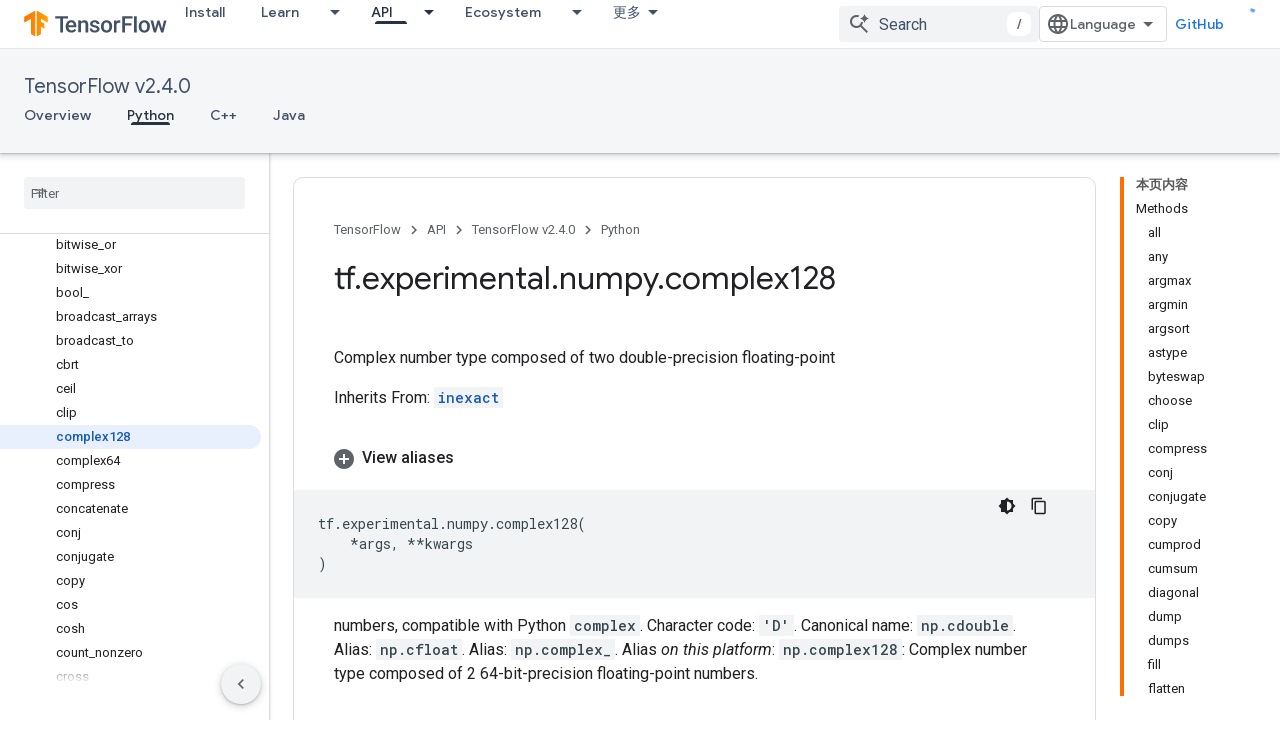

--- FILE ---
content_type: text/javascript
request_url: https://www.gstatic.cn/devrel-devsite/prod/v5f5028bd8220352863507a1bacc6e2ea79a725fdb2dd736f205c6da16a3d00d1/js/devsite_devsite_selector_module__zh_cn.js
body_size: -854
content:
(function(_ds){var window=this;/*

 Copyright 2015-present Dan Abramov
 SPDX-License-Identifier: MIT
*/
var V7=function(a,b,c){function d(){if(m)throw Error("You may not call store.getState() while the reducer is executing. The reducer has already received the state as an argument. Pass it down from the top reducer instead of reading it from the store.");return h}function e(r){if(typeof r!=="function")throw Error(`Expected the listener to be a function. Instead, received: '${typeof r}'`);if(m)throw Error("You may not call store.subscribe() while the reducer is executing. If you would like to be notified after the store has been updated, subscribe from a component and invoke store.getState() in the callback to access the latest state. See https://redux.js.org/api/store#subscribelistener for more details.");
let q=!0;l===k&&(l=k.slice());l.push(r);return function(){if(q){if(m)throw Error("You may not unsubscribe from a store listener while the reducer is executing. See https://redux.js.org/api/store#subscribelistener for more details.");q=!1;l===k&&(l=k.slice());l.splice(l.indexOf(r),1);k=null}}}function f(r){if(typeof r!=="object"||r===null)var q=!1;else{for(q=r;Object.getPrototypeOf(q)!==null;)q=Object.getPrototypeOf(q);q=Object.getPrototypeOf(r)===q}if(!q)throw Error(`Actions must be plain objects. Instead, the actual type was: '${typeof r}'. You may need to add middleware to your store setup to handle dispatching other values, such as 'redux-thunk' to handle dispatching functions. See https://redux.js.org/tutorials/fundamentals/part-4-store#middleware and https://redux.js.org/tutorials/fundamentals/part-6-async-logic#using-the-redux-thunk-middleware for examples.`);
if(typeof r.type==="undefined")throw Error('Actions may not have an undefined "type" property. You may have misspelled an action type string constant.');if(m)throw Error("Reducers may not dispatch actions.");try{m=!0,h=g(h,r)}finally{m=!1}q=k=l;for(let A=0;A<q.length;A++)(0,q[A])();return r}if(typeof b==="function"&&typeof c==="function"||typeof c==="function"&&typeof arguments[3]==="function")throw Error("It looks like you are passing several store enhancers to createStore(). This is not supported. Instead, compose them together to a single function. See https://redux.js.org/tutorials/fundamentals/part-4-store#creating-a-store-with-enhancers for an example.");
typeof b==="function"&&typeof c==="undefined"&&(c=b,b=void 0);if(typeof c!=="undefined"){if(typeof c!=="function")throw Error(`Expected the enhancer to be a function. Instead, received: '${typeof c}'`);return c(V7)(a,b)}if(typeof a!=="function")throw Error(`Expected the root reducer to be a function. Instead, received: '${typeof a}'`);let g=a,h=b,k=[],l=k,m=!1;f({type:Xza});const n={dispatch:f,subscribe:e,getState:d,replaceReducer:function(r){if(typeof r!=="function")throw Error(`Expected the nextReducer to be a function. Instead, received: '${typeof r}`);
g=r;f({type:Yza});return n},[W7]:function(){return{subscribe(r){function q(){r.next&&r.next(d())}if(typeof r!=="object"||r===null)throw new TypeError(`Expected the observer to be an object. Instead, received: '${typeof r}'`);q();return{unsubscribe:e(q)}},[W7](){return this}}}};return n},Zza=function(a=X7,b){switch(b.type){case "SCOPE":const c=new Map(a.yh);c.set(b.scope,b.value);Y7(c);return Object.assign({},a,{yh:c});case "CLEAR":return Y7(X7.yh),X7;default:return a}},Y7=async function(a){const b=
await _ds.v(),c=new Map;try{const d=JSON.parse(await b.getStorage().get("devsite-selector","__global_store"));for(const e of d)c.set(e[0],e[1]);for(const [e,f]of a)c.set(e,f)}catch(d){}try{await b.getStorage().set("devsite-selector","__global_store",JSON.stringify([...c]))}catch(d){}};var Xza=`@@redux/INIT${Math.random().toString(36).substring(7).split("").join(".")}`,Yza=`@@redux/REPLACE${Math.random().toString(36).substring(7).split("").join(".")}`;var W7=typeof Symbol==="function"&&Symbol.observable||"@@observable";var X7={yh:new Map},Z7=null,$za=async function(a){try{const b=await (await _ds.v()).getStorage().get("devsite-selector","__global_store");if(b){const c=JSON.parse(b);if(c)for(const [d,e]of c)a.store.dispatch({type:"SCOPE",scope:d,value:e})}}catch(b){}},aAa=class{constructor(){this.store=V7(Zza);$za(this)}dispatch(a){this.store.dispatch(a)}subscribe(a){return this.store.subscribe(a)}getState(){return this.store.getState()}};var bAa="track-type track-name track-metadata-eventdetail track-metadata-position track-metadata-region-tag track-metadata-snippet-file-url track-metadata-endgoal".split(" "),$7=function(a){a.o&&(_ds.D(a.eventHandler),a.eventHandler.listen(a.o,"click",b=>{cAa(a,b)}))},eAa=function(a){var b=[...a.children];for(var c of b)if(c.matches(".ds-selector-tabs")){if(b=c.getAttribute("data-ds-scope"))a.scope=b;const d=["ds-selector-tabs"];b=[...c.classList].filter(e=>!d.includes(e));a.classList.add(...b);c.classList.contains("devsite-no-overflow")&&
(a.noOverflow=!0);for(;c.childNodes.length;)a.appendChild(c.childNodes[0]);c.remove()}c=a.querySelectorAll(".kd-tabbed-horz");for(const d of c)d.matches(".kd-tabbed-horz")&&dAa(a,d)},gAa=async function(a){await window.customElements.whenDefined("devsite-tabs");await Promise.allSettled([...a.querySelectorAll(":scope > devsite-selector")].map(L=>L.ready()));var b=a.querySelector(":scope > devsite-tabs");b?await b.j:b=new _ds.eY;a.o=b;a.o.isTabList=!0;a.noOverflow&&(a.o.noOverflow=!0);a.firstElementChild&&
a.firstElementChild!==a.o?a.insertBefore(a.o,a.firstElementChild):a.contains(a.o)||a.appendChild(a.o);$7(a);b=a.querySelectorAll(":scope > section");for(var c of b){a.ma.push(c);var d=c.dataset.tab,e=void 0,f=!0,g=!0;let L=b="",N=a.ownerDocument.createElement("tab");if(d){var h=void 0;if(e=(h=a.o)==null?void 0:_ds.UX(h,d))N=e,f=!1,N.id&&(b=N.id)}d=a.ownerDocument.createElement("a");var k=N.querySelector("a");k&&(d=k,g=!1);e&&g&&(d.textContent=e.textContent,_ds.En(e));N.contains(d)||N.appendChild(d);
N.removeAttribute("aria-selected");k="";if(f){f=c.querySelector("h1,h2,h3,h4,h5,h6");var l=void 0;if(f&&((l=f.textContent)==null?void 0:l.trim())!==""){(f.classList.contains("two-line-tab")||f.querySelector(".two-line-tab"))&&N.classList.add("devsite-two-line");g="";f.id&&(L=f.id);k=f.querySelector(".firebase-platform-label");var m=void 0;if((m=k)==null?0:m.textContent)g=k.textContent.trim(),k.remove();var n=f.textContent||"";k=c.querySelector("[tab-label]");var r=void 0;if((r=k)==null?0:r.getAttribute("tab-label"))g=
`${k.getAttribute("tab-label")}`;if(f.hasAttributes())for(var q of bAa)k=f.getAttribute(q),k!==null&&_ds.$B(a,q,k,d);k=f.tagName;f.remove();if(g)f=a.ownerDocument.createElement("span"),f.dataset.tabLabel=g,f.textContent=n.trim(),d.appendChild(f),b||(b=_ds.Po(`${n} ${g}`));else if(d.append(...f.childNodes),!b){let R;b=_ds.Po((R=n)!=null?R:"")||"tab"}}else n="\u9519\u8bef",f&&(n=f.getAttribute("data-text")||"\u9519\u8bef"),g&&(d.textContent=n),b||(b=_ds.Po(n))}else if(!b){let R;b=_ds.Po((R=N.textContent)!=
null?R:"")||"tab"}_ds.xy(N,"controls",`tabpanel-${b}`);N.id||(N.id=b);d.id||(d.id=`aria-tab-${b}`);d.href||_ds.ig(d,`#${b}`);_ds.vy(d,"button");var A=void 0;e||(A=a.o)!=null&&_ds.VX(A,b)||(N.dataset.tab=b,L&&(N.id=L),_ds.Xka(a.o,N));_ds.vy(c,"tabpanel");_ds.xy(c,"labelledby",`aria-tab-${b}`);a.insertTabHeadings&&k&&(e=document.createElement(k),e.classList.add("devsite-selector-tab-heading"),e.textContent=d.textContent,c.insertBefore(e,c.firstChild));c.dataset.tab=b;c.tabIndex=0;c.id=`tabpanel-${b}`}r=
_ds.C().hash.substring(1);q=_ds.C().searchParams.get("tab");(c=a.ma.find(L=>L.matches(".selected,.devsite-selected")))&&c.classList.remove("selected","devsite-selected");m=l=h=A=null;if(r){var G;A=(G=a.o)==null?void 0:_ds.VX(G,r)}if(!A&&q){let L;h=(L=a.o)==null?void 0:_ds.UX(L,_ds.Po(q))}if((G=a.store.getState().yh.get(a.scope))&&a.scope!=="none"){if(!A&&!h&&G){let L;l=(L=a.o)==null?void 0:_ds.UX(L,G)}if(!A&&!h&&!l)for(const L of a.ma)if(L.querySelector(`devsite-selector[scope="${a.scope}"] [data-tab="${G}"]`)){m=
L;break}}if(!(A||h||l||m))for(const L of a.ma){let N;if((N=L.querySelector("devsite-selector"))==null?0:N.active){m=L;break}}A?a.active=`${A.dataset.tab}`:h?a.active=`${h.dataset.tab}`:l?a.active=`${l.dataset.tab}`:m?a.active=`${m.dataset.tab}`:c?a.active=`${c.dataset.tab}`:fAa(a);a.ea.resolve();a.rendered=!0},cAa=async function(a,b){if(!b.defaultPrevented&&(b.preventDefault(),b.stopPropagation(),a.ownerDocument.body.dispatchEvent(new CustomEvent("devsite-close-overflow-tabs")),b.target)){b=b.target;
for(var c;!c&&b&&b!==a;){var d=void 0;((d=b)==null?void 0:d.tagName.toUpperCase())==="TAB"&&(c=b);let f;b=(f=b)==null?void 0:f.parentElement}var e;if((e=c)==null?0:e.dataset.tab)a.dispatchEvent(new CustomEvent("devsite-sticky-freeze",{bubbles:!0})),await _ds.Ih(),e=a.getBoundingClientRect(),a.active=c.dataset.tab,a.scope!=="none"&&a.store.dispatch({type:"SCOPE",scope:a.scope,value:a.active}),await _ds.Ko(),c=a.getBoundingClientRect(),d=_ds.zn(document),window.scrollTo({left:d.x,top:d.y+c.top-e.top}),
_ds.Jh();a.o&&(a=_ds.UX(a.o,a.active),a==null?0:a.id)&&(c=_ds.C(),c.searchParams.delete("tab"),c.hash=`${a.id}`,_ds.yo(c.href,!0))}},fAa=function(a){var b;let c;(b=a.o)==null?b=void 0:b=b.o?b.o[0]:void 0;if(b=(c=b)==null?void 0:c.dataset.tab)a.active=b},hAa=async function(a,b=""){if(a.o){var c=_ds.UX(a.o,a.active);if(c){_ds.bY(a.o,c);c=a8(a,b);var d=a8(a,a.active);if(d==null||!d.classList.contains("devsite-active")){if(d)c==null||c.classList.remove("devsite-active"),d==null||d.classList.add("devsite-active");
else if(c&&a.active!==b){a.active=b;return}a.dispatchEvent(new CustomEvent("devsite-content-updated",{bubbles:!0}))}}}},a8=function(a,b){if(b)return a.ma.find(c=>c.matches(`[data-tab="${b}"]`))},dAa=function(a,b){var c=[...b.children];for(const d of c)if(d.matches("article")){c=a.ownerDocument.createElement("section");for(d.classList.contains("selected")&&c.classList.add("devsite-selected");d.childNodes.length;)c.appendChild(d.childNodes[0]);const e=c.querySelector("header");if(e){const f=a.ownerDocument.createElement("h3");
e.childNodes.length&&f.append(...e.childNodes);f.id=e.id;_ds.In(f,e)}a.appendChild(c);d.remove()}b.remove()},b8=class extends _ds.bC{Na(){return this}constructor(){super(["devsite-tabs"]);this.scope="auto";this.active="";this.insertTabHeadings=this.noOverflow=this.rendered=!1;this.ea=new _ds.Hh;this.ra=new _ds.Hh;Z7||(Z7=new aAa);this.store=Z7;this.oa=()=>{};this.eventHandler=new _ds.u;this.qa=!1;this.o=null;this.ma=[];_ds.ZB(this,(0,_ds.Ag)`track-type`,(0,_ds.Ag)`track-name`,(0,_ds.Ag)`track-metadata-eventDetail`,
(0,_ds.Ag)`track-metadata-position`,(0,_ds.Ag)`track-metadata-region-tag`,(0,_ds.Ag)`track-metadata-snippet-file-url`,(0,_ds.Ag)`track-metadata-end-goal`)}async connectedCallback(){super.connectedCallback();this.qa?$7(this):(this.qa=!0,this.oa=this.store.subscribe(()=>{var a=this.store.getState();if(a.yh.has(this.scope)&&this.scope!=="none"&&(a=a.yh.get(this.scope))){let b;if((b=this.o)==null?0:_ds.UX(b,a))this.active=a}this.ra.resolve()}),eAa(this),await gAa(this));await this.ea.promise;await this.scrollToAnchor()}async ready(){return this.ea.promise}async scrollToAnchor(){const a=
_ds.C().hash;if(a){await this.j;const b=await _ds.v();let c;((c=this.o)==null?0:_ds.VX(c,a.substring(1)))&&await b.scrollToAnchor(a)}}disconnectedCallback(){super.disconnectedCallback();_ds.D(this.eventHandler);this.oa&&this.oa()}updated(a){super.updated(a);a.has("active")&&this.active&&hAa(this,a.get("active"))}};b8.prototype.disconnectedCallback=b8.prototype.disconnectedCallback;b8.prototype.connectedCallback=b8.prototype.connectedCallback;
_ds.w([_ds.F({type:String,La:!0}),_ds.x("design:type",Object)],b8.prototype,"scope",void 0);_ds.w([_ds.F({type:String,La:!0}),_ds.x("design:type",Object)],b8.prototype,"active",void 0);_ds.w([_ds.F({type:Boolean,La:!0}),_ds.x("design:type",Object)],b8.prototype,"rendered",void 0);_ds.w([_ds.F({type:Boolean,La:!0,Aa:"no-overflow"}),_ds.x("design:type",Object)],b8.prototype,"noOverflow",void 0);
_ds.w([_ds.F({type:Boolean,Aa:"data-insert-tab-headings"}),_ds.x("design:type",Object)],b8.prototype,"insertTabHeadings",void 0);try{customElements.define("devsite-selector",b8)}catch(a){console.warn("devsite.app.customElement.DevsiteSelector",a)};})(_ds_www);
